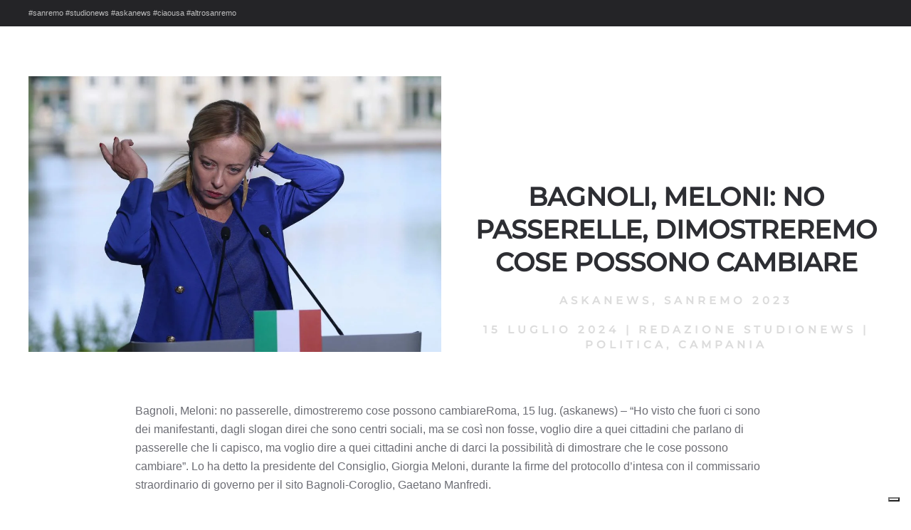

--- FILE ---
content_type: text/html; charset=UTF-8
request_url: https://studionews.tv/bagnoli-meloni-no-passerelle-dimostreremo-cose-possono-cambiare/
body_size: 9142
content:
<!DOCTYPE html>
<html lang="it-IT" prefix="og: https://ogp.me/ns#">
    <head>
        <meta charset="UTF-8">
        <meta name="viewport" content="width=device-width, initial-scale=1">
        <link rel="icon" href="/wp-content/uploads/2022/01/simbolo-social-trasparente.png" sizes="any">
                <link rel="apple-touch-icon" href="/wp-content/themes/yootheme/packages/theme-wordpress/assets/images/apple-touch-icon.png">
                
<!-- Ottimizzazione per i motori di ricerca di Rank Math - https://rankmath.com/ -->
<title>Bagnoli, Meloni: no passerelle, dimostreremo cose possono cambiare - StudioNews</title>
<meta name="description" content="Bagnoli, Meloni: no passerelle, dimostreremo cose"/>
<meta name="robots" content="follow, index, max-snippet:-1, max-video-preview:-1, max-image-preview:large"/>
<link rel="canonical" href="https://studionews.tv/bagnoli-meloni-no-passerelle-dimostreremo-cose-possono-cambiare/" />
<meta property="og:locale" content="it_IT" />
<meta property="og:type" content="article" />
<meta property="og:title" content="Bagnoli, Meloni: no passerelle, dimostreremo cose possono cambiare - StudioNews" />
<meta property="og:description" content="Bagnoli, Meloni: no passerelle, dimostreremo cose" />
<meta property="og:url" content="https://studionews.tv/bagnoli-meloni-no-passerelle-dimostreremo-cose-possono-cambiare/" />
<meta property="og:site_name" content="StudioNews" />
<meta property="article:tag" content="askanews" />
<meta property="article:tag" content="Sanremo 2023" />
<meta property="article:section" content="Politica, Campania" />
<meta property="og:image" content="https://studionews.tv/wp-content/uploads/2024/07/Bagnoli-Meloni-no-passerelle-dimostreremo-cose-possono-cambiare.jpg" />
<meta property="og:image:secure_url" content="https://studionews.tv/wp-content/uploads/2024/07/Bagnoli-Meloni-no-passerelle-dimostreremo-cose-possono-cambiare.jpg" />
<meta property="og:image:width" content="1024" />
<meta property="og:image:height" content="683" />
<meta property="og:image:alt" content="Bagnoli, Meloni: no passerelle, dimostreremo cose possono cambiare" />
<meta property="og:image:type" content="image/jpeg" />
<meta name="twitter:card" content="summary_large_image" />
<meta name="twitter:title" content="Bagnoli, Meloni: no passerelle, dimostreremo cose possono cambiare - StudioNews" />
<meta name="twitter:description" content="Bagnoli, Meloni: no passerelle, dimostreremo cose" />
<meta name="twitter:image" content="https://studionews.tv/wp-content/uploads/2024/07/Bagnoli-Meloni-no-passerelle-dimostreremo-cose-possono-cambiare.jpg" />
<meta name="twitter:label1" content="Scritto da" />
<meta name="twitter:data1" content="Redazione StudioNews" />
<meta name="twitter:label2" content="Tempo di lettura" />
<meta name="twitter:data2" content="Meno di un minuto" />
<script type="application/ld+json" class="rank-math-schema-pro">{"@context":"https://schema.org","@graph":[{"@type":"BreadcrumbList","@id":"https://studionews.tv/bagnoli-meloni-no-passerelle-dimostreremo-cose-possono-cambiare/#breadcrumb","itemListElement":[{"@type":"ListItem","position":"1","item":{"@id":"https://studionews.tv","name":"Home"}},{"@type":"ListItem","position":"2","item":{"@id":"https://studionews.tv/category/aska/politica-campania/","name":"Politica, Campania"}},{"@type":"ListItem","position":"3","item":{"@id":"https://studionews.tv/bagnoli-meloni-no-passerelle-dimostreremo-cose-possono-cambiare/","name":"Bagnoli, Meloni: no passerelle, dimostreremo cose possono cambiare"}}]}]}</script>
<!-- /Rank Math WordPress SEO plugin -->

<link rel='dns-prefetch' href='//cdn.iubenda.com' />
<link rel="alternate" type="application/rss+xml" title="StudioNews &raquo; Feed" href="https://studionews.tv/feed/" />
<link rel="alternate" type="application/rss+xml" title="StudioNews &raquo; Feed dei commenti" href="https://studionews.tv/comments/feed/" />
<link rel="alternate" title="oEmbed (JSON)" type="application/json+oembed" href="https://studionews.tv/wp-json/oembed/1.0/embed?url=https%3A%2F%2Fstudionews.tv%2Fbagnoli-meloni-no-passerelle-dimostreremo-cose-possono-cambiare%2F" />
<link rel="alternate" title="oEmbed (XML)" type="text/xml+oembed" href="https://studionews.tv/wp-json/oembed/1.0/embed?url=https%3A%2F%2Fstudionews.tv%2Fbagnoli-meloni-no-passerelle-dimostreremo-cose-possono-cambiare%2F&#038;format=xml" />
<style id='wp-img-auto-sizes-contain-inline-css' type='text/css'>
img:is([sizes=auto i],[sizes^="auto," i]){contain-intrinsic-size:3000px 1500px}
/*# sourceURL=wp-img-auto-sizes-contain-inline-css */
</style>
<style id='wp-emoji-styles-inline-css' type='text/css'>

	img.wp-smiley, img.emoji {
		display: inline !important;
		border: none !important;
		box-shadow: none !important;
		height: 1em !important;
		width: 1em !important;
		margin: 0 0.07em !important;
		vertical-align: -0.1em !important;
		background: none !important;
		padding: 0 !important;
	}
/*# sourceURL=wp-emoji-styles-inline-css */
</style>
<style id='wp-block-library-inline-css' type='text/css'>
:root{--wp-block-synced-color:#7a00df;--wp-block-synced-color--rgb:122,0,223;--wp-bound-block-color:var(--wp-block-synced-color);--wp-editor-canvas-background:#ddd;--wp-admin-theme-color:#007cba;--wp-admin-theme-color--rgb:0,124,186;--wp-admin-theme-color-darker-10:#006ba1;--wp-admin-theme-color-darker-10--rgb:0,107,160.5;--wp-admin-theme-color-darker-20:#005a87;--wp-admin-theme-color-darker-20--rgb:0,90,135;--wp-admin-border-width-focus:2px}@media (min-resolution:192dpi){:root{--wp-admin-border-width-focus:1.5px}}.wp-element-button{cursor:pointer}:root .has-very-light-gray-background-color{background-color:#eee}:root .has-very-dark-gray-background-color{background-color:#313131}:root .has-very-light-gray-color{color:#eee}:root .has-very-dark-gray-color{color:#313131}:root .has-vivid-green-cyan-to-vivid-cyan-blue-gradient-background{background:linear-gradient(135deg,#00d084,#0693e3)}:root .has-purple-crush-gradient-background{background:linear-gradient(135deg,#34e2e4,#4721fb 50%,#ab1dfe)}:root .has-hazy-dawn-gradient-background{background:linear-gradient(135deg,#faaca8,#dad0ec)}:root .has-subdued-olive-gradient-background{background:linear-gradient(135deg,#fafae1,#67a671)}:root .has-atomic-cream-gradient-background{background:linear-gradient(135deg,#fdd79a,#004a59)}:root .has-nightshade-gradient-background{background:linear-gradient(135deg,#330968,#31cdcf)}:root .has-midnight-gradient-background{background:linear-gradient(135deg,#020381,#2874fc)}:root{--wp--preset--font-size--normal:16px;--wp--preset--font-size--huge:42px}.has-regular-font-size{font-size:1em}.has-larger-font-size{font-size:2.625em}.has-normal-font-size{font-size:var(--wp--preset--font-size--normal)}.has-huge-font-size{font-size:var(--wp--preset--font-size--huge)}.has-text-align-center{text-align:center}.has-text-align-left{text-align:left}.has-text-align-right{text-align:right}.has-fit-text{white-space:nowrap!important}#end-resizable-editor-section{display:none}.aligncenter{clear:both}.items-justified-left{justify-content:flex-start}.items-justified-center{justify-content:center}.items-justified-right{justify-content:flex-end}.items-justified-space-between{justify-content:space-between}.screen-reader-text{border:0;clip-path:inset(50%);height:1px;margin:-1px;overflow:hidden;padding:0;position:absolute;width:1px;word-wrap:normal!important}.screen-reader-text:focus{background-color:#ddd;clip-path:none;color:#444;display:block;font-size:1em;height:auto;left:5px;line-height:normal;padding:15px 23px 14px;text-decoration:none;top:5px;width:auto;z-index:100000}html :where(.has-border-color){border-style:solid}html :where([style*=border-top-color]){border-top-style:solid}html :where([style*=border-right-color]){border-right-style:solid}html :where([style*=border-bottom-color]){border-bottom-style:solid}html :where([style*=border-left-color]){border-left-style:solid}html :where([style*=border-width]){border-style:solid}html :where([style*=border-top-width]){border-top-style:solid}html :where([style*=border-right-width]){border-right-style:solid}html :where([style*=border-bottom-width]){border-bottom-style:solid}html :where([style*=border-left-width]){border-left-style:solid}html :where(img[class*=wp-image-]){height:auto;max-width:100%}:where(figure){margin:0 0 1em}html :where(.is-position-sticky){--wp-admin--admin-bar--position-offset:var(--wp-admin--admin-bar--height,0px)}@media screen and (max-width:600px){html :where(.is-position-sticky){--wp-admin--admin-bar--position-offset:0px}}

/*# sourceURL=wp-block-library-inline-css */
</style><style id='global-styles-inline-css' type='text/css'>
:root{--wp--preset--aspect-ratio--square: 1;--wp--preset--aspect-ratio--4-3: 4/3;--wp--preset--aspect-ratio--3-4: 3/4;--wp--preset--aspect-ratio--3-2: 3/2;--wp--preset--aspect-ratio--2-3: 2/3;--wp--preset--aspect-ratio--16-9: 16/9;--wp--preset--aspect-ratio--9-16: 9/16;--wp--preset--color--black: #000000;--wp--preset--color--cyan-bluish-gray: #abb8c3;--wp--preset--color--white: #ffffff;--wp--preset--color--pale-pink: #f78da7;--wp--preset--color--vivid-red: #cf2e2e;--wp--preset--color--luminous-vivid-orange: #ff6900;--wp--preset--color--luminous-vivid-amber: #fcb900;--wp--preset--color--light-green-cyan: #7bdcb5;--wp--preset--color--vivid-green-cyan: #00d084;--wp--preset--color--pale-cyan-blue: #8ed1fc;--wp--preset--color--vivid-cyan-blue: #0693e3;--wp--preset--color--vivid-purple: #9b51e0;--wp--preset--gradient--vivid-cyan-blue-to-vivid-purple: linear-gradient(135deg,rgb(6,147,227) 0%,rgb(155,81,224) 100%);--wp--preset--gradient--light-green-cyan-to-vivid-green-cyan: linear-gradient(135deg,rgb(122,220,180) 0%,rgb(0,208,130) 100%);--wp--preset--gradient--luminous-vivid-amber-to-luminous-vivid-orange: linear-gradient(135deg,rgb(252,185,0) 0%,rgb(255,105,0) 100%);--wp--preset--gradient--luminous-vivid-orange-to-vivid-red: linear-gradient(135deg,rgb(255,105,0) 0%,rgb(207,46,46) 100%);--wp--preset--gradient--very-light-gray-to-cyan-bluish-gray: linear-gradient(135deg,rgb(238,238,238) 0%,rgb(169,184,195) 100%);--wp--preset--gradient--cool-to-warm-spectrum: linear-gradient(135deg,rgb(74,234,220) 0%,rgb(151,120,209) 20%,rgb(207,42,186) 40%,rgb(238,44,130) 60%,rgb(251,105,98) 80%,rgb(254,248,76) 100%);--wp--preset--gradient--blush-light-purple: linear-gradient(135deg,rgb(255,206,236) 0%,rgb(152,150,240) 100%);--wp--preset--gradient--blush-bordeaux: linear-gradient(135deg,rgb(254,205,165) 0%,rgb(254,45,45) 50%,rgb(107,0,62) 100%);--wp--preset--gradient--luminous-dusk: linear-gradient(135deg,rgb(255,203,112) 0%,rgb(199,81,192) 50%,rgb(65,88,208) 100%);--wp--preset--gradient--pale-ocean: linear-gradient(135deg,rgb(255,245,203) 0%,rgb(182,227,212) 50%,rgb(51,167,181) 100%);--wp--preset--gradient--electric-grass: linear-gradient(135deg,rgb(202,248,128) 0%,rgb(113,206,126) 100%);--wp--preset--gradient--midnight: linear-gradient(135deg,rgb(2,3,129) 0%,rgb(40,116,252) 100%);--wp--preset--font-size--small: 13px;--wp--preset--font-size--medium: 20px;--wp--preset--font-size--large: 36px;--wp--preset--font-size--x-large: 42px;--wp--preset--spacing--20: 0.44rem;--wp--preset--spacing--30: 0.67rem;--wp--preset--spacing--40: 1rem;--wp--preset--spacing--50: 1.5rem;--wp--preset--spacing--60: 2.25rem;--wp--preset--spacing--70: 3.38rem;--wp--preset--spacing--80: 5.06rem;--wp--preset--shadow--natural: 6px 6px 9px rgba(0, 0, 0, 0.2);--wp--preset--shadow--deep: 12px 12px 50px rgba(0, 0, 0, 0.4);--wp--preset--shadow--sharp: 6px 6px 0px rgba(0, 0, 0, 0.2);--wp--preset--shadow--outlined: 6px 6px 0px -3px rgb(255, 255, 255), 6px 6px rgb(0, 0, 0);--wp--preset--shadow--crisp: 6px 6px 0px rgb(0, 0, 0);}:where(.is-layout-flex){gap: 0.5em;}:where(.is-layout-grid){gap: 0.5em;}body .is-layout-flex{display: flex;}.is-layout-flex{flex-wrap: wrap;align-items: center;}.is-layout-flex > :is(*, div){margin: 0;}body .is-layout-grid{display: grid;}.is-layout-grid > :is(*, div){margin: 0;}:where(.wp-block-columns.is-layout-flex){gap: 2em;}:where(.wp-block-columns.is-layout-grid){gap: 2em;}:where(.wp-block-post-template.is-layout-flex){gap: 1.25em;}:where(.wp-block-post-template.is-layout-grid){gap: 1.25em;}.has-black-color{color: var(--wp--preset--color--black) !important;}.has-cyan-bluish-gray-color{color: var(--wp--preset--color--cyan-bluish-gray) !important;}.has-white-color{color: var(--wp--preset--color--white) !important;}.has-pale-pink-color{color: var(--wp--preset--color--pale-pink) !important;}.has-vivid-red-color{color: var(--wp--preset--color--vivid-red) !important;}.has-luminous-vivid-orange-color{color: var(--wp--preset--color--luminous-vivid-orange) !important;}.has-luminous-vivid-amber-color{color: var(--wp--preset--color--luminous-vivid-amber) !important;}.has-light-green-cyan-color{color: var(--wp--preset--color--light-green-cyan) !important;}.has-vivid-green-cyan-color{color: var(--wp--preset--color--vivid-green-cyan) !important;}.has-pale-cyan-blue-color{color: var(--wp--preset--color--pale-cyan-blue) !important;}.has-vivid-cyan-blue-color{color: var(--wp--preset--color--vivid-cyan-blue) !important;}.has-vivid-purple-color{color: var(--wp--preset--color--vivid-purple) !important;}.has-black-background-color{background-color: var(--wp--preset--color--black) !important;}.has-cyan-bluish-gray-background-color{background-color: var(--wp--preset--color--cyan-bluish-gray) !important;}.has-white-background-color{background-color: var(--wp--preset--color--white) !important;}.has-pale-pink-background-color{background-color: var(--wp--preset--color--pale-pink) !important;}.has-vivid-red-background-color{background-color: var(--wp--preset--color--vivid-red) !important;}.has-luminous-vivid-orange-background-color{background-color: var(--wp--preset--color--luminous-vivid-orange) !important;}.has-luminous-vivid-amber-background-color{background-color: var(--wp--preset--color--luminous-vivid-amber) !important;}.has-light-green-cyan-background-color{background-color: var(--wp--preset--color--light-green-cyan) !important;}.has-vivid-green-cyan-background-color{background-color: var(--wp--preset--color--vivid-green-cyan) !important;}.has-pale-cyan-blue-background-color{background-color: var(--wp--preset--color--pale-cyan-blue) !important;}.has-vivid-cyan-blue-background-color{background-color: var(--wp--preset--color--vivid-cyan-blue) !important;}.has-vivid-purple-background-color{background-color: var(--wp--preset--color--vivid-purple) !important;}.has-black-border-color{border-color: var(--wp--preset--color--black) !important;}.has-cyan-bluish-gray-border-color{border-color: var(--wp--preset--color--cyan-bluish-gray) !important;}.has-white-border-color{border-color: var(--wp--preset--color--white) !important;}.has-pale-pink-border-color{border-color: var(--wp--preset--color--pale-pink) !important;}.has-vivid-red-border-color{border-color: var(--wp--preset--color--vivid-red) !important;}.has-luminous-vivid-orange-border-color{border-color: var(--wp--preset--color--luminous-vivid-orange) !important;}.has-luminous-vivid-amber-border-color{border-color: var(--wp--preset--color--luminous-vivid-amber) !important;}.has-light-green-cyan-border-color{border-color: var(--wp--preset--color--light-green-cyan) !important;}.has-vivid-green-cyan-border-color{border-color: var(--wp--preset--color--vivid-green-cyan) !important;}.has-pale-cyan-blue-border-color{border-color: var(--wp--preset--color--pale-cyan-blue) !important;}.has-vivid-cyan-blue-border-color{border-color: var(--wp--preset--color--vivid-cyan-blue) !important;}.has-vivid-purple-border-color{border-color: var(--wp--preset--color--vivid-purple) !important;}.has-vivid-cyan-blue-to-vivid-purple-gradient-background{background: var(--wp--preset--gradient--vivid-cyan-blue-to-vivid-purple) !important;}.has-light-green-cyan-to-vivid-green-cyan-gradient-background{background: var(--wp--preset--gradient--light-green-cyan-to-vivid-green-cyan) !important;}.has-luminous-vivid-amber-to-luminous-vivid-orange-gradient-background{background: var(--wp--preset--gradient--luminous-vivid-amber-to-luminous-vivid-orange) !important;}.has-luminous-vivid-orange-to-vivid-red-gradient-background{background: var(--wp--preset--gradient--luminous-vivid-orange-to-vivid-red) !important;}.has-very-light-gray-to-cyan-bluish-gray-gradient-background{background: var(--wp--preset--gradient--very-light-gray-to-cyan-bluish-gray) !important;}.has-cool-to-warm-spectrum-gradient-background{background: var(--wp--preset--gradient--cool-to-warm-spectrum) !important;}.has-blush-light-purple-gradient-background{background: var(--wp--preset--gradient--blush-light-purple) !important;}.has-blush-bordeaux-gradient-background{background: var(--wp--preset--gradient--blush-bordeaux) !important;}.has-luminous-dusk-gradient-background{background: var(--wp--preset--gradient--luminous-dusk) !important;}.has-pale-ocean-gradient-background{background: var(--wp--preset--gradient--pale-ocean) !important;}.has-electric-grass-gradient-background{background: var(--wp--preset--gradient--electric-grass) !important;}.has-midnight-gradient-background{background: var(--wp--preset--gradient--midnight) !important;}.has-small-font-size{font-size: var(--wp--preset--font-size--small) !important;}.has-medium-font-size{font-size: var(--wp--preset--font-size--medium) !important;}.has-large-font-size{font-size: var(--wp--preset--font-size--large) !important;}.has-x-large-font-size{font-size: var(--wp--preset--font-size--x-large) !important;}
/*# sourceURL=global-styles-inline-css */
</style>

<style id='classic-theme-styles-inline-css' type='text/css'>
/*! This file is auto-generated */
.wp-block-button__link{color:#fff;background-color:#32373c;border-radius:9999px;box-shadow:none;text-decoration:none;padding:calc(.667em + 2px) calc(1.333em + 2px);font-size:1.125em}.wp-block-file__button{background:#32373c;color:#fff;text-decoration:none}
/*# sourceURL=/wp-includes/css/classic-themes.min.css */
</style>
<link href="https://studionews.tv/wp-content/themes/yootheme/css/theme.1.css?ver=1748952002" rel="stylesheet">
<link href="https://studionews.tv/wp-content/themes/yootheme/css/theme.update.css?ver=4.5.4" rel="stylesheet">

<script  type="text/javascript" class=" _iub_cs_skip" type="text/javascript" id="iubenda-head-inline-scripts-0">
/* <![CDATA[ */
var _iub = _iub || [];
_iub.csConfiguration = {"siteId":2496630,"cookiePolicyId":56591309,"lang":"it","storage":{"useSiteId":true}};

//# sourceURL=iubenda-head-inline-scripts-0
/* ]]> */
</script>
<script  type="text/javascript" charset="UTF-8" async="" class=" _iub_cs_skip" type="text/javascript" src="//cdn.iubenda.com/cs/iubenda_cs.js?ver=3.12.3" id="iubenda-head-scripts-1-js"></script>
<link rel="https://api.w.org/" href="https://studionews.tv/wp-json/" /><link rel="alternate" title="JSON" type="application/json" href="https://studionews.tv/wp-json/wp/v2/posts/76140" /><link rel="EditURI" type="application/rsd+xml" title="RSD" href="https://studionews.tv/xmlrpc.php?rsd" />
<meta name="generator" content="WordPress 6.9" />
<link rel='shortlink' href='https://studionews.tv/?p=76140' />
<script type="text/javascript" id="google_gtagjs" src="https://www.googletagmanager.com/gtag/js?id=G-HBG16SDR17" async="async"></script>
<script type="text/javascript" id="google_gtagjs-inline">
/* <![CDATA[ */
window.dataLayer = window.dataLayer || [];function gtag(){dataLayer.push(arguments);}gtag('js', new Date());gtag('config', 'G-HBG16SDR17', {} );
/* ]]> */
</script>
<script src="https://studionews.tv/wp-content/themes/yootheme/packages/theme-analytics/app/analytics.min.js?ver=4.5.4" defer></script>
<script src="https://studionews.tv/wp-content/themes/yootheme/vendor/assets/uikit/dist/js/uikit.min.js?ver=4.5.4"></script>
<script src="https://studionews.tv/wp-content/themes/yootheme/vendor/assets/uikit/dist/js/uikit-icons-fuse.min.js?ver=4.5.4"></script>
<script src="https://studionews.tv/wp-content/themes/yootheme/js/theme.js?ver=4.5.4"></script>
<script>window.yootheme ||= {}; var $theme = yootheme.theme = {"google_analytics":"G-HBG16SDR17","google_analytics_anonymize":"","i18n":{"close":{"label":"Chiudi","0":"yootheme"},"totop":{"label":"Back to top","0":"yootheme"},"marker":{"label":"Open","0":"yootheme"},"navbarToggleIcon":{"label":"Apri menu","0":"yootheme"},"paginationPrevious":{"label":"Pagina precedente","0":"yootheme"},"paginationNext":{"label":"Pagina successiva","0":"yootheme"},"searchIcon":{"toggle":"Open Search","submit":"Submit Search"},"slider":{"next":"Next slide","previous":"Previous slide","slideX":"Slide %s","slideLabel":"%s of %s"},"slideshow":{"next":"Next slide","previous":"Previous slide","slideX":"Slide %s","slideLabel":"%s of %s"},"lightboxPanel":{"next":"Next slide","previous":"Previous slide","slideLabel":"%s of %s","close":"Close"}}};</script>
    </head>
    <body class="wp-singular post-template-default single single-post postid-76140 single-format-standard wp-theme-yootheme wp-child-theme-yootheme-studionews ">

        
        <div class="uk-hidden-visually uk-notification uk-notification-top-left uk-width-auto">
            <div class="uk-notification-message">
                <a href="#tm-main" class="uk-link-reset">Skip to main content</a>
            </div>
        </div>

        
        
        <div class="tm-page">

                        


<div class="tm-toolbar tm-toolbar-default uk-visible@m">
    <div class="uk-container uk-flex uk-flex-middle">

                <div>
            <div class="uk-grid-medium uk-child-width-auto uk-flex-middle" uk-grid="margin: uk-margin-small-top">

                                <div>
<div class="uk-panel widget widget_text" id="text-2">

    
    			<div class="uk-panel textwidget">#sanremo #studionews #askanews #ciaousa #altrosanremo</div>
		
</div>
</div>                
                
            </div>
        </div>
        
        
    </div>
</div>
            
            
            <main id="tm-main" >

                <!-- Builder #template-_2GQD10a -->
<div class="uk-section-default uk-section">
    
        
        
        
            
                
                    <div class="uk-grid-margin uk-container"><div class="uk-grid tm-grid-expand" uk-grid>
<div class="uk-width-1-2@m">
    
        
            
            
            
                
                    
<div class="uk-margin">
        <picture>
<source type="image/webp" srcset="/wp-content/themes/yootheme/cache/a7/Bagnoli-Meloni-no-passerelle-dimostreremo-cose-possono-cambiare-a788184d.webp 768w, /wp-content/themes/yootheme/cache/e9/Bagnoli-Meloni-no-passerelle-dimostreremo-cose-possono-cambiare-e9bac0f3.webp 1024w" sizes="(min-width: 1024px) 1024px">
<img decoding="async" src="/wp-content/themes/yootheme/cache/fd/Bagnoli-Meloni-no-passerelle-dimostreremo-cose-possono-cambiare-fd85173d.jpeg" width="1024" height="683" class="el-image" alt loading="lazy">
</picture>    
    
</div>
                
            
        
    
</div>
<div class="uk-grid-item-match uk-flex-bottom uk-width-1-2@m">
    
        
            
            
                        <div class="uk-panel uk-width-1-1">            
                
                    
<h2 class="uk-text-center">        Bagnoli, Meloni: no passerelle, dimostreremo cose possono cambiare    </h2><div class="uk-panel uk-text-meta uk-margin uk-text-center"><a href="https://studionews.tv/tag/askanews/" rel="tag">askanews</a>, <a href="https://studionews.tv/tag/sanremo-2023/" rel="tag">Sanremo 2023</a></div><div class="uk-panel uk-text-meta uk-margin uk-text-center"><time datetime="2024-07-15T10:27:17+00:00">15 Luglio 2024</time> | <a href="https://studionews.tv/author/redazione/">Redazione StudioNews</a> | <a href="https://studionews.tv/category/aska/politica-campania/" rel="tag">Politica, Campania</a></div>
                
                        </div>            
        
    
</div></div></div><div class="uk-margin-large uk-container uk-container-small"><div class="uk-grid tm-grid-expand uk-child-width-1-1">
<div class="uk-width-1-1">
    
        
            
            
            
                
                    <div class="uk-panel uk-margin-medium"><p>Bagnoli, Meloni: no passerelle, dimostreremo cose possono cambiareRoma, 15 lug. (askanews) – “Ho visto che fuori ci sono dei manifestanti, dagli slogan direi che sono centri sociali, ma se così non fosse, voglio dire a quei cittadini che parlano di passerelle che li capisco, ma voglio dire a quei cittadini anche di darci la possibilità di dimostrare che le cose possono cambiare”. Lo ha detto la presidente del Consiglio, Giorgia Meloni, durante la firme del protocollo d’intesa con il commissario straordinario di governo per il sito Bagnoli-Coroglio, Gaetano Manfredi.<br />
<center><br />
</center></p>
<div class="post-share">
<div class="post-share-icons cf"> <a href="http://twitter.com/share?text=Bagnoli%2C%20Meloni%3A%20no%20passerelle%2C%20dimostreremo%20cose%20possono%20cambiare&amp;url=https://askanews.it/2024/07/15/bagnoli-meloni-no-passerelle-dimostreremo-cose-possono-cambiare/" target="_blank" rel="noopener nofollow"> <img decoding="async" src="https://studionews.tv/wp-content/uploads/2024/07/tw_blu_semplice-901.png"/></a>  </div>
</div></div>
<nav class="uk-text-center">
    <ul class="uk-pagination uk-margin-remove-bottom uk-flex-center" uk-margin>
    
        
                        <li class="uk-margin-auto-right">
            
                <a href="https://studionews.tv/incontro-a-roma-tra-i-vertici-di-uncai-e-confagricoltura/"><span uk-pagination-previous></span> Precedenti</a>
            </li>

        
        
                        <li class="uk-margin-auto-left">
            
                <a href="https://studionews.tv/liguria-calenda-non-partecipero-a-manifestazione-per-dimissioni-toti/">Successivi <span uk-pagination-next></span></a>
            </li>

        
    
    </ul>
</nav>
<div class="uk-margin">
    
    
        
        
<a class="el-content uk-width-1-1 uk-button uk-button-primary uk-button-large" title="Torna alla Homepage" href="https://studionews.tv/">
    
        Torna alla Homepage    
    
</a>


        
    
    
</div>

                
            
        
    
</div></div></div>
                
            
        
    
</div>        
            </main>

            
                        <footer>
                <!-- Builder #footer -->
<div class="uk-section-default uk-section uk-padding-remove-top uk-padding-remove-bottom">
    
        
        
        
            
                
                    <div class="uk-margin-remove-vertical uk-container uk-container-large"><div class="uk-grid tm-grid-expand uk-grid-row-collapse uk-child-width-1-1">
<div class="uk-grid-item-match uk-width-1-1">
        <div class="uk-tile-secondary uk-tile  uk-tile-xsmall uk-flex uk-flex-middle">    
        
            
            
                        <div class="uk-panel uk-width-1-1">            
                
                    <div class="uk-panel uk-text-small uk-margin"><h4 style="text-align: center;">Studio News</h4>
<h6 style="text-align: center;">l'informazione corre lungo la rete</h6>
<p style="text-align: center;"><span><strong>Agenzia di Stampa Telematica</strong> - Direttore Responsabile:</span> <strong>Patrizia Barsotti<br />__________________________________________________________</strong></p>
<h6 style="text-align: center;"><b>licenze creative di StudioNews – Studio Media Communication srls</b><br />Sede Legale: Via Siria, 24 - 00179 - Roma (RM)<br /><b>P.IVA: 13361321006</b></h6>
<p style="text-align: center;">Iscrizione Tribunale: 4/2022 del Registro Stampa in data 18 Gennaio 2022</p></div>
<h6 class="uk-heading-divider uk-text-muted uk-margin-medium uk-margin-remove-bottom uk-text-center">        Media Partners    </h6>
<div class="uk-margin-remove-vertical uk-text-center@s uk-text-center" uk-scrollspy="target: [uk-scrollspy-class];">    <ul class="uk-child-width-auto uk-grid-large uk-flex-inline uk-flex-middle" uk-grid>
            <li class="el-item">
<a class="el-link uk-icon-link" href="https://askanews.it/" rel="noreferrer"><img src="/wp-content/uploads/2022/01/logo_askanews_bianco.svg" width="100" height="100" alt loading="lazy" uk-svg></a></li>
            <li class="el-item">
<a class="el-link uk-icon-link" rel="noreferrer"><img src="/wp-content/uploads/2023/02/casasanremo.svg" width="100" height="100" alt loading="lazy" uk-svg></a></li>
            <li class="el-item">
<a class="el-link uk-icon-link" href="https://altrostile.net/" rel="noreferrer"><img src="/wp-content/uploads/2023/02/altrostile.svg" width="100" height="100" alt loading="lazy" uk-svg></a></li>
    
    </ul></div>
                
                        </div>            
        
        </div>    
</div></div></div>
                
            
        
    
</div>
<div class="uk-section-default uk-section uk-section-small">
    
        
        
        
            
                                <div class="uk-container">                
                    <div class="uk-grid tm-grid-expand uk-margin-small uk-margin-remove-top uk-margin-remove-bottom" uk-grid>
<div class="uk-grid-item-match uk-flex-middle uk-width-1-2@s uk-width-1-5@m">
    
        
            
            
                        <div class="uk-panel uk-width-1-1">            
                
                    
<h6 class="uk-text-center">        Seguici sui social    </h6>
                
                        </div>            
        
    
</div>
<div class="uk-width-1-2@s uk-width-1-5@m">
    
        
            
            
            
                
                    
<div class="uk-margin uk-text-center" uk-scrollspy="target: [uk-scrollspy-class];">    <ul class="uk-child-width-auto uk-grid-small uk-flex-inline uk-flex-middle" uk-grid>
            <li class="el-item">
<a class="el-link uk-icon-button" href="https://vimeo.com/studionews" rel="noreferrer"><span uk-icon="icon: vimeo;"></span></a></li>
            <li class="el-item">
<a class="el-link uk-icon-button" href="https://www.youtube.com/channel/UC2kwwkSk0HwY6R__IbB_K1A" rel="noreferrer"><span uk-icon="icon: youtube;"></span></a></li>
            <li class="el-item">
<a class="el-link uk-icon-button" href="https://www.facebook.com/studionews.tv" rel="noreferrer"><span uk-icon="icon: facebook;"></span></a></li>
    
    </ul></div>
                
            
        
    
</div>
<div class="uk-width-1-3@s uk-width-1-5@m">
    
        
            
            
            
                
                    
                
            
        
    
</div>
<div class="uk-grid-item-match uk-flex-middle uk-width-1-3@s uk-width-1-5@m">
    
        
            
            
                        <div class="uk-panel uk-width-1-1">            
                
                    
<h6 class="uk-text-center">        Privacy e Cookie    </h6>
                
                        </div>            
        
    
</div>
<div class="uk-width-1-3@s uk-width-1-5@m">
    
        
            
            
            
                
                    
<div class="uk-margin uk-text-center" uk-scrollspy="target: [uk-scrollspy-class];">    <ul class="uk-child-width-auto uk-grid-small uk-flex-inline uk-flex-middle" uk-grid>
            <li class="el-item">
<a class="el-link uk-icon-button" href="https://www.iubenda.com/privacy-policy/56591309" rel="noreferrer"><span uk-icon="icon: fontawesome-solid--user-shield;"></span></a></li>
            <li class="el-item">
<a class="el-link uk-icon-button" href="https://www.iubenda.com/privacy-policy/56591309/cookie-policy" rel="noreferrer"><span uk-icon="icon: boxicons-solid--bxs-cookie;"></span></a></li>
    
    </ul></div>
                
            
        
    
</div></div>
                                </div>                
            
        
    
</div>
<div class="uk-section-secondary uk-section uk-section-xsmall">
    
        
        
        
            
                                <div class="uk-container">                
                    <div class="uk-grid tm-grid-expand uk-grid-row-small uk-margin-xlarge uk-margin-remove-bottom" uk-grid>
<div class="uk-width-1-4@m">
    
        
            
            
            
                
                    
<div class="uk-position-relative uk-margin uk-text-center@s uk-text-center" style="z-index: 1;">
        <img src="/wp-content/uploads/2022/01/LOGO_Studio_News-chiaro.svg" width="200" height="30" class="el-image" alt="StudioNews" loading="lazy">    
    
</div>
                
            
        
    
</div>
<div class="uk-grid-item-match uk-flex-middle uk-width-3-4@m">
    
        
            
            
                        <div class="uk-panel uk-width-1-1">            
                
                    <div class="uk-panel uk-text-small uk-text-muted uk-position-relative uk-margin uk-text-right@m uk-text-center" style="z-index: 1;"><p>© <script> document.currentScript.insertAdjacentHTML('afterend', '<time datetime="' + new Date().toJSON() + '">' + new Intl.DateTimeFormat(document.documentElement.lang, {year: 'numeric'}).format() + '</time>'); </script> <a href="http://studiomediacommunication.it/" target="_blank" rel="noopener">Studio Media Communication</a> - Tutti i diritti sono riservati - Media Partner: <a href="https://altrostile.net">AltroStile.NET</a><a class="uk-link-text" href="/%20https:/viavai.tv/" target="_blank" rel="noopener"></a></p></div>
                
                        </div>            
        
    
</div></div>
                                </div>                
            
        
    
</div>            </footer>
            
        </div>

        
        <script type="speculationrules">
{"prefetch":[{"source":"document","where":{"and":[{"href_matches":"/*"},{"not":{"href_matches":["/wp-*.php","/wp-admin/*","/wp-content/uploads/*","/wp-content/*","/wp-content/plugins/*","/wp-content/themes/yootheme-studionews/*","/wp-content/themes/yootheme/*","/*\\?(.+)"]}},{"not":{"selector_matches":"a[rel~=\"nofollow\"]"}},{"not":{"selector_matches":".no-prefetch, .no-prefetch a"}}]},"eagerness":"conservative"}]}
</script>
<script id="wp-emoji-settings" type="application/json">
{"baseUrl":"https://s.w.org/images/core/emoji/17.0.2/72x72/","ext":".png","svgUrl":"https://s.w.org/images/core/emoji/17.0.2/svg/","svgExt":".svg","source":{"concatemoji":"https://studionews.tv/wp-includes/js/wp-emoji-release.min.js?ver=6.9"}}
</script>
<script type="module">
/* <![CDATA[ */
/*! This file is auto-generated */
const a=JSON.parse(document.getElementById("wp-emoji-settings").textContent),o=(window._wpemojiSettings=a,"wpEmojiSettingsSupports"),s=["flag","emoji"];function i(e){try{var t={supportTests:e,timestamp:(new Date).valueOf()};sessionStorage.setItem(o,JSON.stringify(t))}catch(e){}}function c(e,t,n){e.clearRect(0,0,e.canvas.width,e.canvas.height),e.fillText(t,0,0);t=new Uint32Array(e.getImageData(0,0,e.canvas.width,e.canvas.height).data);e.clearRect(0,0,e.canvas.width,e.canvas.height),e.fillText(n,0,0);const a=new Uint32Array(e.getImageData(0,0,e.canvas.width,e.canvas.height).data);return t.every((e,t)=>e===a[t])}function p(e,t){e.clearRect(0,0,e.canvas.width,e.canvas.height),e.fillText(t,0,0);var n=e.getImageData(16,16,1,1);for(let e=0;e<n.data.length;e++)if(0!==n.data[e])return!1;return!0}function u(e,t,n,a){switch(t){case"flag":return n(e,"\ud83c\udff3\ufe0f\u200d\u26a7\ufe0f","\ud83c\udff3\ufe0f\u200b\u26a7\ufe0f")?!1:!n(e,"\ud83c\udde8\ud83c\uddf6","\ud83c\udde8\u200b\ud83c\uddf6")&&!n(e,"\ud83c\udff4\udb40\udc67\udb40\udc62\udb40\udc65\udb40\udc6e\udb40\udc67\udb40\udc7f","\ud83c\udff4\u200b\udb40\udc67\u200b\udb40\udc62\u200b\udb40\udc65\u200b\udb40\udc6e\u200b\udb40\udc67\u200b\udb40\udc7f");case"emoji":return!a(e,"\ud83e\u1fac8")}return!1}function f(e,t,n,a){let r;const o=(r="undefined"!=typeof WorkerGlobalScope&&self instanceof WorkerGlobalScope?new OffscreenCanvas(300,150):document.createElement("canvas")).getContext("2d",{willReadFrequently:!0}),s=(o.textBaseline="top",o.font="600 32px Arial",{});return e.forEach(e=>{s[e]=t(o,e,n,a)}),s}function r(e){var t=document.createElement("script");t.src=e,t.defer=!0,document.head.appendChild(t)}a.supports={everything:!0,everythingExceptFlag:!0},new Promise(t=>{let n=function(){try{var e=JSON.parse(sessionStorage.getItem(o));if("object"==typeof e&&"number"==typeof e.timestamp&&(new Date).valueOf()<e.timestamp+604800&&"object"==typeof e.supportTests)return e.supportTests}catch(e){}return null}();if(!n){if("undefined"!=typeof Worker&&"undefined"!=typeof OffscreenCanvas&&"undefined"!=typeof URL&&URL.createObjectURL&&"undefined"!=typeof Blob)try{var e="postMessage("+f.toString()+"("+[JSON.stringify(s),u.toString(),c.toString(),p.toString()].join(",")+"));",a=new Blob([e],{type:"text/javascript"});const r=new Worker(URL.createObjectURL(a),{name:"wpTestEmojiSupports"});return void(r.onmessage=e=>{i(n=e.data),r.terminate(),t(n)})}catch(e){}i(n=f(s,u,c,p))}t(n)}).then(e=>{for(const n in e)a.supports[n]=e[n],a.supports.everything=a.supports.everything&&a.supports[n],"flag"!==n&&(a.supports.everythingExceptFlag=a.supports.everythingExceptFlag&&a.supports[n]);var t;a.supports.everythingExceptFlag=a.supports.everythingExceptFlag&&!a.supports.flag,a.supports.everything||((t=a.source||{}).concatemoji?r(t.concatemoji):t.wpemoji&&t.twemoji&&(r(t.twemoji),r(t.wpemoji)))});
//# sourceURL=https://studionews.tv/wp-includes/js/wp-emoji-loader.min.js
/* ]]> */
</script>
    </body>
</html>
